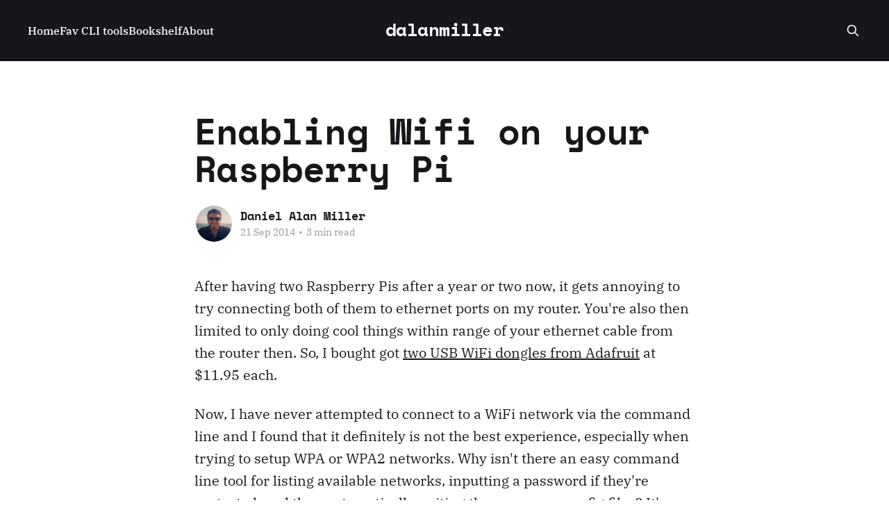

--- FILE ---
content_type: text/html; charset=utf-8
request_url: https://blog.dalanmiller.com/enabling-wifi-on-your-raspberry-pi/
body_size: 5275
content:
<!DOCTYPE html>
<html lang="en" class="auto-color">
<head>

    <title>Enabling Wifi on your Raspberry Pi</title>
    <meta charset="utf-8" />
    <meta http-equiv="X-UA-Compatible" content="IE=edge" />
    <meta name="HandheldFriendly" content="True" />
    <meta name="viewport" content="width=device-width, initial-scale=1.0" />
    
    <link rel="preload" as="style" href="/assets/built/screen.css?v=8f76da2ca1" />
    <link rel="preload" as="script" href="/assets/built/casper.js?v=8f76da2ca1" />

    <link rel="stylesheet" type="text/css" href="/assets/built/screen.css?v=8f76da2ca1" />

    <link rel="canonical" href="https://blog.dalanmiller.com/enabling-wifi-on-your-raspberry-pi/">
    <meta name="referrer" content="no-referrer-when-downgrade">
    
    <meta property="og:site_name" content="dalanmiller">
    <meta property="og:type" content="article">
    <meta property="og:title" content="Enabling Wifi on your Raspberry Pi">
    <meta property="og:description" content="After having two Raspberry Pis after a year or two now, it gets annoying to try
connecting both of them to ethernet ports on my router. You&#x27;re also then limited
to only doing cool things within range of your ethernet cable from the router
then. So, I bought got two">
    <meta property="og:url" content="https://blog.dalanmiller.com/enabling-wifi-on-your-raspberry-pi/">
    <meta property="og:image" content="https://blog.dalanmiller.com/content/images/2021/09/sand.webp">
    <meta property="article:published_time" content="2014-09-20T23:13:16.000Z">
    <meta property="article:modified_time" content="2014-09-21T18:56:29.000Z">
    <meta name="twitter:card" content="summary_large_image">
    <meta name="twitter:title" content="Enabling Wifi on your Raspberry Pi">
    <meta name="twitter:description" content="After having two Raspberry Pis after a year or two now, it gets annoying to try
connecting both of them to ethernet ports on my router. You&#x27;re also then limited
to only doing cool things within range of your ethernet cable from the router
then. So, I bought got two">
    <meta name="twitter:url" content="https://blog.dalanmiller.com/enabling-wifi-on-your-raspberry-pi/">
    <meta name="twitter:image" content="https://blog.dalanmiller.com/content/images/2021/09/sand-1.webp">
    <meta name="twitter:label1" content="Written by">
    <meta name="twitter:data1" content="Daniel Alan Miller">
    <meta name="twitter:site" content="@dalanmiller">
    <meta name="twitter:creator" content="@dalanmiller">
    <meta property="og:image:width" content="1200">
    <meta property="og:image:height" content="1098">
    
    <script type="application/ld+json">
{
    "@context": "https://schema.org",
    "@type": "Article",
    "publisher": {
        "@type": "Organization",
        "name": "dalanmiller",
        "url": "https://blog.dalanmiller.com/",
        "logo": {
            "@type": "ImageObject",
            "url": "https://blog.dalanmiller.com/favicon.ico",
            "width": 48,
            "height": 48
        }
    },
    "author": {
        "@type": "Person",
        "name": "Daniel Alan Miller",
        "image": {
            "@type": "ImageObject",
            "url": "//www.gravatar.com/avatar/6e6718e7c724567c1a7f40df1d12da54?s=250&d=mm&r=x",
            "width": 250,
            "height": 250
        },
        "url": "https://blog.dalanmiller.com/author/dalanmiller/",
        "sameAs": [
            "https://www.dalanmiller.com",
            "https://x.com/dalanmiller"
        ]
    },
    "headline": "Enabling Wifi on your Raspberry Pi",
    "url": "https://blog.dalanmiller.com/enabling-wifi-on-your-raspberry-pi/",
    "datePublished": "2014-09-20T23:13:16.000Z",
    "dateModified": "2014-09-21T18:56:29.000Z",
    "description": "After having two Raspberry Pis after a year or two now, it gets annoying to try\nconnecting both of them to ethernet ports on my router. You&#x27;re also then limited\nto only doing cool things within range of your ethernet cable from the router\nthen. So, I bought got two USB WiFi dongles from Adafruit\n[https://www.adafruit.com/products/814] at $11.95 each.\n\nNow, I have never attempted to connect to a WiFi network via the command line\nand I found that it definitely is not the best experience, especiall",
    "mainEntityOfPage": "https://blog.dalanmiller.com/enabling-wifi-on-your-raspberry-pi/"
}
    </script>

    <meta name="generator" content="Ghost 6.14">
    <link rel="alternate" type="application/rss+xml" title="dalanmiller" href="https://blog.dalanmiller.com/rss/">
    
    <script defer src="https://cdn.jsdelivr.net/ghost/sodo-search@~1.8/umd/sodo-search.min.js" data-key="3e64247ecc4331c6eb56542a98" data-styles="https://cdn.jsdelivr.net/ghost/sodo-search@~1.8/umd/main.css" data-sodo-search="https://blog.dalanmiller.com/" data-locale="en" crossorigin="anonymous"></script>
    
    <link href="https://blog.dalanmiller.com/webmentions/receive/" rel="webmention">
    <script defer src="/public/cards.min.js?v=8f76da2ca1"></script><style>:root {--ghost-accent-color: #15171A;}</style>
    <link rel="stylesheet" type="text/css" href="/public/cards.min.css?v=8f76da2ca1">
    <script defer data-domain="blog.dalanmiller.com" src="https://a.dalan.workers.dev/js/script.js"></script>
    <link rel="preconnect" href="https://fonts.bunny.net"><link rel="stylesheet" href="https://fonts.bunny.net/css?family=space-mono:400,700|ibm-plex-serif:400,500,600"><style>:root {--gh-font-heading: Space Mono;--gh-font-body: IBM Plex Serif;}</style>

</head>
<body class="post-template gh-font-heading-space-mono gh-font-body-ibm-plex-serif is-head-middle-logo has-cover">
<div class="viewport">

    <header id="gh-head" class="gh-head outer is-header-hidden">
        <div class="gh-head-inner inner">
            <div class="gh-head-brand">
                <a class="gh-head-logo no-image" href="https://blog.dalanmiller.com">
                        dalanmiller
                </a>
                <button class="gh-search gh-icon-btn" aria-label="Search this site" data-ghost-search><svg xmlns="http://www.w3.org/2000/svg" fill="none" viewBox="0 0 24 24" stroke="currentColor" stroke-width="2" width="20" height="20"><path stroke-linecap="round" stroke-linejoin="round" d="M21 21l-6-6m2-5a7 7 0 11-14 0 7 7 0 0114 0z"></path></svg></button>
                <button class="gh-burger" aria-label="Main Menu"></button>
            </div>

            <nav class="gh-head-menu">
                <ul class="nav">
    <li class="nav-home"><a href="https://blog.dalanmiller.com">Home</a></li>
    <li class="nav-fav-cli-tools"><a href="https://blog.dalanmiller.com/my-favorite-command-line-tools/">Fav CLI tools</a></li>
    <li class="nav-bookshelf"><a href="https://blog.dalanmiller.com/bookshelf/">Bookshelf</a></li>
    <li class="nav-about"><a href="https://www.dalanmiller.com?utm_source=blog">About</a></li>
</ul>

            </nav>

            <div class="gh-head-actions">
                        <button class="gh-search gh-icon-btn" aria-label="Search this site" data-ghost-search><svg xmlns="http://www.w3.org/2000/svg" fill="none" viewBox="0 0 24 24" stroke="currentColor" stroke-width="2" width="20" height="20"><path stroke-linecap="round" stroke-linejoin="round" d="M21 21l-6-6m2-5a7 7 0 11-14 0 7 7 0 0114 0z"></path></svg></button>
            </div>
        </div>
    </header>

    <div class="site-content">
        



<main id="site-main" class="site-main">
<article class="article post no-image image-full">

    <header class="article-header gh-canvas">

        <div class="article-tag post-card-tags">
        </div>

        <h1 class="article-title">Enabling Wifi on your Raspberry Pi</h1>


        <div class="article-byline">
        <section class="article-byline-content">

            <ul class="author-list instapaper_ignore">
                <li class="author-list-item">
                    <a href="/author/dalanmiller/" class="author-avatar" aria-label="Read more of Daniel Alan Miller">
                        <img class="author-profile-image" src="//www.gravatar.com/avatar/6e6718e7c724567c1a7f40df1d12da54?s&#x3D;250&amp;d&#x3D;mm&amp;r&#x3D;x" alt="Daniel Alan Miller" />
                    </a>
                </li>
            </ul>

            <div class="article-byline-meta">
                <h4 class="author-name"><a href="/author/dalanmiller/">Daniel Alan Miller</a></h4>
                <div class="byline-meta-content">
                    <time class="byline-meta-date" datetime="2014-09-21">21 Sep 2014</time>
                        <span class="byline-reading-time"><span class="bull">&bull;</span> 3 min read</span>
                </div>
            </div>

        </section>
        </div>


    </header>

    <section class="gh-content gh-canvas">
        <!--kg-card-begin: markdown--><p>After having two Raspberry Pis after a year or two now, it gets annoying to try connecting both of them to ethernet ports on my router. You're also then limited to only doing cool things within range of your ethernet cable from the router then. So, I bought got <a href="https://www.adafruit.com/products/814">two USB WiFi dongles from Adafruit</a> at $11.95 each.</p>
<p>Now, I have never attempted to connect to a WiFi network via the command line and I found that it definitely is not the best experience, especially when trying to setup WPA or WPA2 networks. Why isn't there an easy command line tool for listing available networks, inputting a password if they're protected, and then automatically writing the necessary config files? It's overall quite silly.</p>
<p>I'm going to show you what I did to get it working as well as the other helpful links I found but thought could better.</p>
<h3 id="firstthingsfirst">First things first</h3>
<p>After SSHing into your Rbpi make sure that you can see the <code>wlan0</code> section is in the output of <code>ifconfig</code></p>
<pre><code>ifconfig
</code></pre>
<p>Mine looks like this:</p>
<p><img src="https://blog.dalanmiller.com/content/images/2014/Sep/Screen-Shot-2014-09-20-at-18-45-12.png" alt="" loading="lazy"></p>
<p>If you see wlan0 there you should be set, otherwise you probably need to install the driver for the WiFi dongle.</p>
<h3 id="whatworkedforme">What worked for me</h3>
<p>What I finally came up with was using the Python library <code>wifi</code> to scan and create my config file. This is definitely the most painless way to setup your WiFi and it will automatically add your configuration to <code>/etc/network/interfaces</code> unlike the manual edit methods below.</p>
<p>First you need to install <code>wifi</code> - <a href="https://pypi.python.org/pypi/wifi/0.3.4">https://pypi.python.org/pypi/wifi/0.3.4</a></p>
<p>This can be installed by using the ever awesome <code>pip</code> Python package manager.</p>
<pre><code>sudo pip install wifi
</code></pre>
<p>Upon a successful install you can now type the following. (If you have multiple WiFi dongles added for whatever reason you will need to specify which interface you would like to setup, check <code>wifi --help</code>)</p>
<pre><code>sudo wifi 
</code></pre>
<p>You will now see a list of WiFi networks that are viewable by the little guy. If you don't see your WiFi network check the positioning of your Pi and make sure that it's within a reasonable range. The reception on a dongle is no where near as a good as your phone or laptop.</p>
<p>In order to add your network:</p>
<pre><code>sudo wifi add *network-name*
</code></pre>
<p>This will automatically add the proper configuration to <code>/etc/network/interfaces</code>. But we've only just added the configuration to the file, we have to tell the Pi to actually connect.</p>
<p>Just type:</p>
<pre><code>sudo wifi autoconnect
</code></pre>
<p>It will tell you which network it is connecting to (the one you probably just saved).</p>
<p>You can now check <code>ifconfig</code> and see if the <code>wlan0</code> now should have an IP address! Congratulations, you are now ethernet free!</p>
<p>The only downside is that if for whatever reason your Raspberry Pi loses connect because it restarts or the router restarts, it will not automatically reconnect. Right now the only way to do this is to manually edit <code>/etc/network/interfaces</code> which is what I was trying to avoid in this tutorial. However, <a href="https://github.com/rockymeza/wifi/issues/50">I've created an issue on <code>wifi</code>'s Github repo</a> to try and improve the interface and <a href="http://github.com/rockymeza">@rockymeza</a> has already responded so we'll see where it goes.</p>
<pre><code>sudo nano /etc/network/interfaces
</code></pre>
<p>And remove the <code>-ssid-name</code> from the line that might look like this.</p>
<pre><code>iface wlan0-'ssid-name' inet dhcp
</code></pre>
<p>So it would now look like this:</p>
<pre><code>iface wlan0 inet dhcp
</code></pre>
<p>After a reboot, your Pi <em>should</em> connect automatically.</p>
<h3 id="othermethods">Other methods</h3>
<h4 id="theultramanualmethodadafruitcom"><a href="https://learn.adafruit.com/adafruits-raspberry-pi-lesson-3-network-setup/setting-up-wifi-with-occidentalis">The ultra manual method (adafruit.com)</a></h4>
<p>This method involves going and editing  <code>/etc/network/interfaces</code> in order to get it to work.</p>
<p><em>/etc/network/interfaces</em></p>
<pre><code>auto lo

iface lo inet loopback
iface eth0 inet dhcp

allow-hotplug wlan0
auto wlan0


iface wlan0 inet dhcp
        wpa-ssid &quot;ssid&quot;
        wpa-psk &quot;password&quot;
</code></pre>
<p>However, getting the wifi to work with more a complicated security setup requires more configuration.</p>
<h4 id="wifionraspberrypiasimpleguidewicdcurses"><a href="http://www.raspyfi.com/wi-fi-on-raspberry-pi-a-simple-guide/">Wi-fi on Raspberry Pi, a simple guide (wicd-curses)</a></h4>
<p>Upon first glance this was exactly the thing I was looking for but after successfully getting <code>wicd-curses</code> installed it would load fine but would immediately freeze when trying to perform any action.</p>
<p>I read another tutorial which mentioned that this may be because <code>wicd</code> restarts the networking service and if you are SSH'd into the machine this causes your session to drop. Having direct access to your Raspberry Pi would avoid this issue.</p>
<p>The tl;dr version of getting it going is:</p>
<pre><code>sudo apt-get update
sudo apt-get install wicd-curses
...
sudo wicd-curses
</code></pre>
<p>If you get this working let me know! <a href="http://twitter.com/dalanmiller">@dalanmiller</a></p>
<!--kg-card-end: markdown-->
    </section>


</article>
</main>





    </div>

    <footer class="site-footer outer">
        <div class="inner">
            <section class="copyright"><a href="https://blog.dalanmiller.com">dalanmiller</a> &copy; 2026</section>
            <nav class="site-footer-nav">
                
            </nav>
            <div class="gh-powered-by"><a href="https://ghost.org/" target="_blank" rel="noopener">Powered by Ghost</a></div>
        </div>
    </footer>

</div>

    <div class="pswp" tabindex="-1" role="dialog" aria-hidden="true">
    <div class="pswp__bg"></div>

    <div class="pswp__scroll-wrap">
        <div class="pswp__container">
            <div class="pswp__item"></div>
            <div class="pswp__item"></div>
            <div class="pswp__item"></div>
        </div>

        <div class="pswp__ui pswp__ui--hidden">
            <div class="pswp__top-bar">
                <div class="pswp__counter"></div>

                <button class="pswp__button pswp__button--close" title="Close (Esc)"></button>
                <button class="pswp__button pswp__button--share" title="Share"></button>
                <button class="pswp__button pswp__button--fs" title="Toggle fullscreen"></button>
                <button class="pswp__button pswp__button--zoom" title="Zoom in/out"></button>

                <div class="pswp__preloader">
                    <div class="pswp__preloader__icn">
                        <div class="pswp__preloader__cut">
                            <div class="pswp__preloader__donut"></div>
                        </div>
                    </div>
                </div>
            </div>

            <div class="pswp__share-modal pswp__share-modal--hidden pswp__single-tap">
                <div class="pswp__share-tooltip"></div>
            </div>

            <button class="pswp__button pswp__button--arrow--left" title="Previous (arrow left)"></button>
            <button class="pswp__button pswp__button--arrow--right" title="Next (arrow right)"></button>

            <div class="pswp__caption">
                <div class="pswp__caption__center"></div>
            </div>
        </div>
    </div>
</div>
<script
    src="https://code.jquery.com/jquery-3.5.1.min.js"
    integrity="sha256-9/aliU8dGd2tb6OSsuzixeV4y/faTqgFtohetphbbj0="
    crossorigin="anonymous">
</script>
<script src="/assets/built/casper.js?v=8f76da2ca1"></script>
<script>
$(document).ready(function () {
    // Mobile Menu Trigger
    $('.gh-burger').click(function () {
        $('body').toggleClass('gh-head-open');
    });
    // FitVids - Makes video embeds responsive
    $(".gh-content").fitVids();
});
</script>

<!-- You can safely delete this line if your theme does not require jQuery -->
<script type="text/javascript" src="https://code.jquery.com/jquery-1.11.3.min.js"></script>

</body>
</html>
